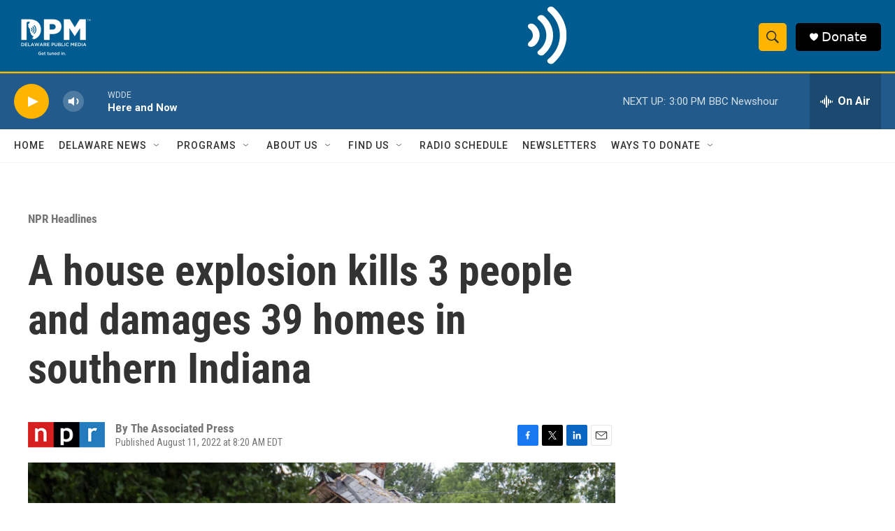

--- FILE ---
content_type: text/html; charset=utf-8
request_url: https://www.google.com/recaptcha/api2/aframe
body_size: 181
content:
<!DOCTYPE HTML><html><head><meta http-equiv="content-type" content="text/html; charset=UTF-8"></head><body><script nonce="nCsBc8Cfu2yqmKd4BAny3A">/** Anti-fraud and anti-abuse applications only. See google.com/recaptcha */ try{var clients={'sodar':'https://pagead2.googlesyndication.com/pagead/sodar?'};window.addEventListener("message",function(a){try{if(a.source===window.parent){var b=JSON.parse(a.data);var c=clients[b['id']];if(c){var d=document.createElement('img');d.src=c+b['params']+'&rc='+(localStorage.getItem("rc::a")?sessionStorage.getItem("rc::b"):"");window.document.body.appendChild(d);sessionStorage.setItem("rc::e",parseInt(sessionStorage.getItem("rc::e")||0)+1);localStorage.setItem("rc::h",'1768842724390');}}}catch(b){}});window.parent.postMessage("_grecaptcha_ready", "*");}catch(b){}</script></body></html>